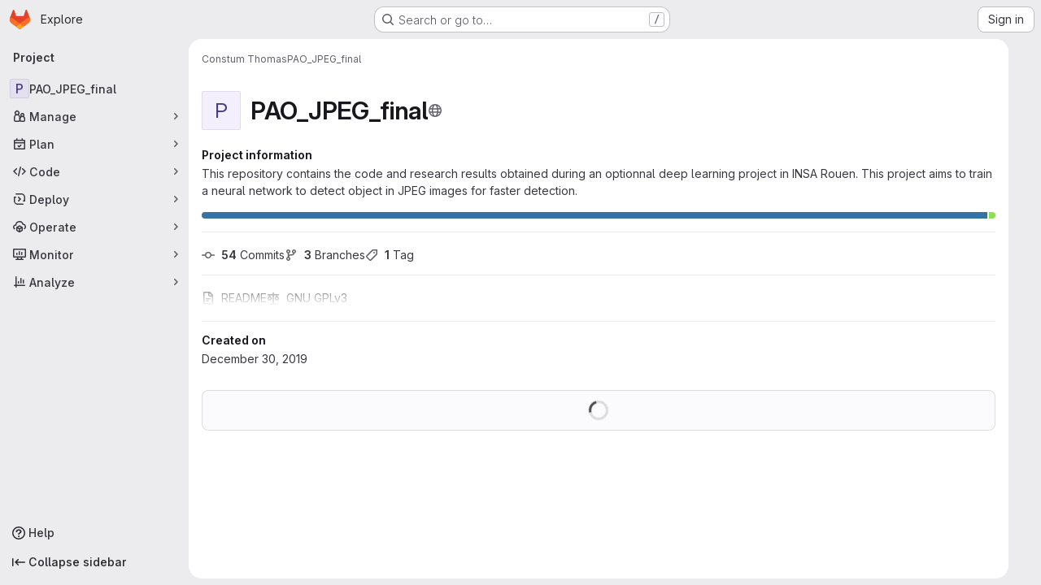

--- FILE ---
content_type: text/javascript; charset=utf-8
request_url: https://gitlab.insa-rouen.fr/assets/webpack/commons-pages.projects.blob.show-pages.projects.show-pages.projects.snippets.edit-pages.projects.sni-42df7d4c.44266c64.chunk.js
body_size: 9638
content:
(this.webpackJsonp=this.webpackJsonp||[]).push([["commons-pages.projects.blob.show-pages.projects.show-pages.projects.snippets.edit-pages.projects.sni-42df7d4c","7ed51fe2"],{"0ch9":function(t,e,n){"use strict";n.d(e,"k",(function(){return o})),n.d(e,"l",(function(){return i})),n.d(e,"z",(function(){return r})),n.d(e,"y",(function(){return s})),n.d(e,"x",(function(){return a})),n.d(e,"A",(function(){return c})),n.d(e,"g",(function(){return u})),n.d(e,"f",(function(){return l})),n.d(e,"e",(function(){return p})),n.d(e,"h",(function(){return d})),n.d(e,"d",(function(){return f})),n.d(e,"j",(function(){return h})),n.d(e,"i",(function(){return m})),n.d(e,"o",(function(){return g})),n.d(e,"n",(function(){return _})),n.d(e,"p",(function(){return b})),n.d(e,"r",(function(){return y})),n.d(e,"q",(function(){return v})),n.d(e,"m",(function(){return O})),n.d(e,"u",(function(){return w})),n.d(e,"v",(function(){return j})),n.d(e,"t",(function(){return S})),n.d(e,"s",(function(){return E})),n.d(e,"w",(function(){return k})),n.d(e,"b",(function(){return $})),n.d(e,"c",(function(){return T})),n.d(e,"a",(function(){return V}));const o="mark",i="measure",r="snippet-view-app-start",s="snippet-edit-app-start",a="snippet-blobs-content-finished",c="snippet-blobs-content",u="mr-diffs-mark-file-tree-start",l="mr-diffs-mark-file-tree-end",p="mr-diffs-mark-diff-files-start",d="mr-diffs-mark-first-diff-file-shown",f="mr-diffs-mark-diff-files-end",h="mr-diffs-measure-file-tree-done",m="mr-diffs-measure-diff-files-done",g="pipelines-detail-links-mark-calculate-start",_="pipelines-detail-links-mark-calculate-end",b="Pipelines Detail Graph: Links Calculation",y="pipeline_graph_link_calculation_duration_seconds",v="pipeline_graph_links_total",O="pipeline_graph_links_per_job_ratio",w="blobviewer-load-viewer-start",j="blobviewer-switch-to-viewerr-start",S="blobviewer-load-viewer-finish",E="Repository File Viewer: loading the viewer",k="Repository File Viewer: switching the viewer",$="design-app-start",T="Design Management: Before the Vue app",V="Design Management: Single image preview"},"8T/f":function(t,e,n){"use strict";(function(t){n.d(e,"a",(function(){return tt})),n.d(e,"b",(function(){return N})),n.d(e,"c",(function(){return Y})),n.d(e,"d",(function(){return a})),n.d(e,"e",(function(){return X})),n.d(e,"f",(function(){return Z})),n.d(e,"g",(function(){return s}));var o=n("CqvA"),i=n("kiQP");
/*!
 * pinia v2.2.2
 * (c) 2024 Eduardo San Martin Morote
 * @license MIT
 */
let r;const s=t=>r=t,a=()=>Object(o.hasInjectionContext)()&&Object(o.inject)(c)||r,c=Symbol();function u(t){return t&&"object"==typeof t&&"[object Object]"===Object.prototype.toString.call(t)&&"function"!=typeof t.toJSON}var l;!function(t){t.direct="direct",t.patchObject="patch object",t.patchFunction="patch function"}(l||(l={}));const p="undefined"!=typeof window,d=(()=>"object"==typeof window&&window.window===window?window:"object"==typeof self&&self.self===self?self:"object"==typeof t&&t.global===t?t:"object"==typeof globalThis?globalThis:{HTMLElement:null})();function f(t,e,n){const o=new XMLHttpRequest;o.open("GET",t),o.responseType="blob",o.onload=function(){b(o.response,e,n)},o.onerror=function(){console.error("could not download file")},o.send()}function h(t){const e=new XMLHttpRequest;e.open("HEAD",t,!1);try{e.send()}catch(t){}return e.status>=200&&e.status<=299}function m(t){try{t.dispatchEvent(new MouseEvent("click"))}catch(e){const n=document.createEvent("MouseEvents");n.initMouseEvent("click",!0,!0,window,0,0,0,80,20,!1,!1,!1,!1,0,null),t.dispatchEvent(n)}}const g="object"==typeof navigator?navigator:{userAgent:""},_=(()=>/Macintosh/.test(g.userAgent)&&/AppleWebKit/.test(g.userAgent)&&!/Safari/.test(g.userAgent))(),b=p?"undefined"!=typeof HTMLAnchorElement&&"download"in HTMLAnchorElement.prototype&&!_?function(t,e="download",n){const o=document.createElement("a");o.download=e,o.rel="noopener","string"==typeof t?(o.href=t,o.origin!==location.origin?h(o.href)?f(t,e,n):(o.target="_blank",m(o)):m(o)):(o.href=URL.createObjectURL(t),setTimeout((function(){URL.revokeObjectURL(o.href)}),4e4),setTimeout((function(){m(o)}),0))}:"msSaveOrOpenBlob"in g?function(t,e="download",n){if("string"==typeof t)if(h(t))f(t,e,n);else{const e=document.createElement("a");e.href=t,e.target="_blank",setTimeout((function(){m(e)}))}else navigator.msSaveOrOpenBlob(function(t,{autoBom:e=!1}={}){return e&&/^\s*(?:text\/\S*|application\/xml|\S*\/\S*\+xml)\s*;.*charset\s*=\s*utf-8/i.test(t.type)?new Blob([String.fromCharCode(65279),t],{type:t.type}):t}(t,n),e)}:function(t,e,n,o){(o=o||open("","_blank"))&&(o.document.title=o.document.body.innerText="downloading...");if("string"==typeof t)return f(t,e,n);const i="application/octet-stream"===t.type,r=/constructor/i.test(String(d.HTMLElement))||"safari"in d,s=/CriOS\/[\d]+/.test(navigator.userAgent);if((s||i&&r||_)&&"undefined"!=typeof FileReader){const e=new FileReader;e.onloadend=function(){let t=e.result;if("string"!=typeof t)throw o=null,new Error("Wrong reader.result type");t=s?t:t.replace(/^data:[^;]*;/,"data:attachment/file;"),o?o.location.href=t:location.assign(t),o=null},e.readAsDataURL(t)}else{const e=URL.createObjectURL(t);o?o.location.assign(e):location.href=e,o=null,setTimeout((function(){URL.revokeObjectURL(e)}),4e4)}}:()=>{};function y(t,e){const n="🍍 "+t;"function"==typeof __VUE_DEVTOOLS_TOAST__?__VUE_DEVTOOLS_TOAST__(n,e):"error"===e?console.error(n):"warn"===e?console.warn(n):console.log(n)}function v(t){return"_a"in t&&"install"in t}function O(){if(!("clipboard"in navigator))return y("Your browser doesn't support the Clipboard API","error"),!0}function w(t){return!!(t instanceof Error&&t.message.toLowerCase().includes("document is not focused"))&&(y('You need to activate the "Emulate a focused page" setting in the "Rendering" panel of devtools.',"warn"),!0)}let j;async function S(t){try{const e=(j||(j=document.createElement("input"),j.type="file",j.accept=".json"),function(){return new Promise((t,e)=>{j.onchange=async()=>{const e=j.files;if(!e)return t(null);const n=e.item(0);return t(n?{text:await n.text(),file:n}:null)},j.oncancel=()=>t(null),j.onerror=e,j.click()})}),n=await e();if(!n)return;const{text:o,file:i}=n;E(t,JSON.parse(o)),y(`Global state imported from "${i.name}".`)}catch(t){y("Failed to import the state from JSON. Check the console for more details.","error"),console.error(t)}}function E(t,e){for(const n in e){const o=t.state.value[n];o?Object.assign(o,e[n]):t.state.value[n]=e[n]}}function k(t){return{_custom:{display:t}}}function $(t){return v(t)?{id:"_root",label:"🍍 Pinia (root)"}:{id:t.$id,label:t.$id}}function T(t){return t?Array.isArray(t)?t.reduce((t,e)=>(t.keys.push(e.key),t.operations.push(e.type),t.oldValue[e.key]=e.oldValue,t.newValue[e.key]=e.newValue,t),{oldValue:{},keys:[],operations:[],newValue:{}}):{operation:k(t.type),key:k(t.key),oldValue:t.oldValue,newValue:t.newValue}:{}}function V(t){switch(t){case l.direct:return"mutation";case l.patchFunction:case l.patchObject:return"$patch";default:return"unknown"}}let R=!0;const I=[],{assign:P}=Object,x=t=>"🍍 "+t;function D(t,e){Object(i.a)({id:"dev.esm.pinia",label:"Pinia 🍍",logo:"https://pinia.vuejs.org/logo.svg",packageName:"pinia",homepage:"https://pinia.vuejs.org",componentStateTypes:I,app:t},n=>{"function"!=typeof n.now&&y("You seem to be using an outdated version of Vue Devtools. Are you still using the Beta release instead of the stable one? You can find the links at https://devtools.vuejs.org/guide/installation.html."),n.addTimelineLayer({id:"pinia:mutations",label:"Pinia 🍍",color:15064968}),n.addInspector({id:"pinia",label:"Pinia 🍍",icon:"storage",treeFilterPlaceholder:"Search stores",actions:[{icon:"content_copy",action:()=>{!async function(t){if(!O())try{await navigator.clipboard.writeText(JSON.stringify(t.state.value)),y("Global state copied to clipboard.")}catch(t){if(w(t))return;y("Failed to serialize the state. Check the console for more details.","error"),console.error(t)}}(e)},tooltip:"Serialize and copy the state"},{icon:"content_paste",action:async()=>{await async function(t){if(!O())try{E(t,JSON.parse(await navigator.clipboard.readText())),y("Global state pasted from clipboard.")}catch(t){if(w(t))return;y("Failed to deserialize the state from clipboard. Check the console for more details.","error"),console.error(t)}}(e),n.sendInspectorTree("pinia"),n.sendInspectorState("pinia")},tooltip:"Replace the state with the content of your clipboard"},{icon:"save",action:()=>{!async function(t){try{b(new Blob([JSON.stringify(t.state.value)],{type:"text/plain;charset=utf-8"}),"pinia-state.json")}catch(t){y("Failed to export the state as JSON. Check the console for more details.","error"),console.error(t)}}(e)},tooltip:"Save the state as a JSON file"},{icon:"folder_open",action:async()=>{await S(e),n.sendInspectorTree("pinia"),n.sendInspectorState("pinia")},tooltip:"Import the state from a JSON file"}],nodeActions:[{icon:"restore",tooltip:'Reset the state (with "$reset")',action:t=>{const n=e._s.get(t);n?"function"!=typeof n.$reset?y(`Cannot reset "${t}" store because it doesn't have a "$reset" method implemented.`,"warn"):(n.$reset(),y(`Store "${t}" reset.`)):y(`Cannot reset "${t}" store because it wasn't found.`,"warn")}}]}),n.on.inspectComponent((t,e)=>{const n=t.componentInstance&&t.componentInstance.proxy;if(n&&n._pStores){const e=t.componentInstance.proxy._pStores;Object.values(e).forEach(e=>{t.instanceData.state.push({type:x(e.$id),key:"state",editable:!0,value:e._isOptionsAPI?{_custom:{value:Object(o.toRaw)(e.$state),actions:[{icon:"restore",tooltip:"Reset the state of this store",action:()=>e.$reset()}]}}:Object.keys(e.$state).reduce((t,n)=>(t[n]=e.$state[n],t),{})}),e._getters&&e._getters.length&&t.instanceData.state.push({type:x(e.$id),key:"getters",editable:!1,value:e._getters.reduce((t,n)=>{try{t[n]=e[n]}catch(e){t[n]=e}return t},{})})})}}),n.on.getInspectorTree(n=>{if(n.app===t&&"pinia"===n.inspectorId){let t=[e];t=t.concat(Array.from(e._s.values())),n.rootNodes=(n.filter?t.filter(t=>"$id"in t?t.$id.toLowerCase().includes(n.filter.toLowerCase()):"🍍 Pinia (root)".toLowerCase().includes(n.filter.toLowerCase())):t).map($)}}),globalThis.$pinia=e,n.on.getInspectorState(n=>{if(n.app===t&&"pinia"===n.inspectorId){const t="_root"===n.nodeId?e:e._s.get(n.nodeId);if(!t)return;t&&("_root"!==n.nodeId&&(globalThis.$store=Object(o.toRaw)(t)),n.state=function(t){if(v(t)){const e=Array.from(t._s.keys()),n=t._s;return{state:e.map(e=>({editable:!0,key:e,value:t.state.value[e]})),getters:e.filter(t=>n.get(t)._getters).map(t=>{const e=n.get(t);return{editable:!1,key:t,value:e._getters.reduce((t,n)=>(t[n]=e[n],t),{})}})}}const e={state:Object.keys(t.$state).map(e=>({editable:!0,key:e,value:t.$state[e]}))};return t._getters&&t._getters.length&&(e.getters=t._getters.map(e=>({editable:!1,key:e,value:t[e]}))),t._customProperties.size&&(e.customProperties=Array.from(t._customProperties).map(e=>({editable:!0,key:e,value:t[e]}))),e}(t))}}),n.on.editInspectorState((n,o)=>{if(n.app===t&&"pinia"===n.inspectorId){const t="_root"===n.nodeId?e:e._s.get(n.nodeId);if(!t)return y(`store "${n.nodeId}" not found`,"error");const{path:o}=n;v(t)?o.unshift("state"):1===o.length&&t._customProperties.has(o[0])&&!(o[0]in t.$state)||o.unshift("$state"),R=!1,n.set(t,o,n.state.value),R=!0}}),n.on.editComponentState(t=>{if(t.type.startsWith("🍍")){const n=t.type.replace(/^🍍\s*/,""),o=e._s.get(n);if(!o)return y(`store "${n}" not found`,"error");const{path:i}=t;if("state"!==i[0])return y(`Invalid path for store "${n}":\n${i}\nOnly state can be modified.`);i[0]="$state",R=!1,t.set(o,i,t.state.value),R=!0}})})}let L,A=0;function C(t,e,n){const i=e.reduce((e,n)=>(e[n]=Object(o.toRaw)(t)[n],e),{});for(const e in i)t[e]=function(){const o=A,r=n?new Proxy(t,{get:(...t)=>(L=o,Reflect.get(...t)),set:(...t)=>(L=o,Reflect.set(...t))}):t;L=o;const s=i[e].apply(r,arguments);return L=void 0,s}}function U({app:t,store:e,options:n}){if(!e.$id.startsWith("__hot:")){if(e._isOptionsAPI=!!n.state,!e._p._testing){C(e,Object.keys(n.actions),e._isOptionsAPI);const t=e._hotUpdate;Object(o.toRaw)(e)._hotUpdate=function(n){t.apply(this,arguments),C(e,Object.keys(n._hmrPayload.actions),!!e._isOptionsAPI)}}!function(t,e){I.includes(x(e.$id))||I.push(x(e.$id)),Object(i.a)({id:"dev.esm.pinia",label:"Pinia 🍍",logo:"https://pinia.vuejs.org/logo.svg",packageName:"pinia",homepage:"https://pinia.vuejs.org",componentStateTypes:I,app:t,settings:{logStoreChanges:{label:"Notify about new/deleted stores",type:"boolean",defaultValue:!0}}},t=>{const n="function"==typeof t.now?t.now.bind(t):Date.now;e.$onAction(({after:o,onError:i,name:r,args:s})=>{const a=A++;t.addTimelineEvent({layerId:"pinia:mutations",event:{time:n(),title:"🛫 "+r,subtitle:"start",data:{store:k(e.$id),action:k(r),args:s},groupId:a}}),o(o=>{L=void 0,t.addTimelineEvent({layerId:"pinia:mutations",event:{time:n(),title:"🛬 "+r,subtitle:"end",data:{store:k(e.$id),action:k(r),args:s,result:o},groupId:a}})}),i(o=>{L=void 0,t.addTimelineEvent({layerId:"pinia:mutations",event:{time:n(),logType:"error",title:"💥 "+r,subtitle:"end",data:{store:k(e.$id),action:k(r),args:s,error:o},groupId:a}})})},!0),e._customProperties.forEach(i=>{Object(o.watch)(()=>Object(o.unref)(e[i]),(e,o)=>{t.notifyComponentUpdate(),t.sendInspectorState("pinia"),R&&t.addTimelineEvent({layerId:"pinia:mutations",event:{time:n(),title:"Change",subtitle:i,data:{newValue:e,oldValue:o},groupId:L}})},{deep:!0})}),e.$subscribe(({events:o,type:i},r)=>{if(t.notifyComponentUpdate(),t.sendInspectorState("pinia"),!R)return;const s={time:n(),title:V(i),data:P({store:k(e.$id)},T(o)),groupId:L};i===l.patchFunction?s.subtitle="⤵️":i===l.patchObject?s.subtitle="🧩":o&&!Array.isArray(o)&&(s.subtitle=o.type),o&&(s.data["rawEvent(s)"]={_custom:{display:"DebuggerEvent",type:"object",tooltip:"raw DebuggerEvent[]",value:o}}),t.addTimelineEvent({layerId:"pinia:mutations",event:s})},{detached:!0,flush:"sync"});const i=e._hotUpdate;e._hotUpdate=Object(o.markRaw)(o=>{i(o),t.addTimelineEvent({layerId:"pinia:mutations",event:{time:n(),title:"🔥 "+e.$id,subtitle:"HMR update",data:{store:k(e.$id),info:k("HMR update")}}}),t.notifyComponentUpdate(),t.sendInspectorTree("pinia"),t.sendInspectorState("pinia")});const{$dispose:r}=e;e.$dispose=()=>{r(),t.notifyComponentUpdate(),t.sendInspectorTree("pinia"),t.sendInspectorState("pinia"),t.getSettings().logStoreChanges&&y(`Disposed "${e.$id}" store 🗑`)},t.notifyComponentUpdate(),t.sendInspectorTree("pinia"),t.sendInspectorState("pinia"),t.getSettings().logStoreChanges&&y(`"${e.$id}" store installed 🆕`)})}(t,e)}}function N(){const t=Object(o.effectScope)(!0),e=t.run(()=>Object(o.ref)({}));let n=[],i=[];const r=Object(o.markRaw)({install(t){s(r),o.isVue2||(r._a=t,t.provide(c,r),t.config.globalProperties.$pinia=r,"undefined"!=typeof __VUE_PROD_DEVTOOLS__&&__VUE_PROD_DEVTOOLS__&&p&&D(t,r),i.forEach(t=>n.push(t)),i=[])},use(t){return this._a||o.isVue2?n.push(t):i.push(t),this},_p:n,_a:null,_e:t,_s:new Map,state:e});return"undefined"!=typeof __VUE_PROD_DEVTOOLS__&&__VUE_PROD_DEVTOOLS__&&"undefined"!=typeof Proxy&&r.use(U),r}const M=()=>{};function F(t,e,n,i=M){t.push(e);const r=()=>{const n=t.indexOf(e);n>-1&&(t.splice(n,1),i())};return!n&&Object(o.getCurrentScope)()&&Object(o.onScopeDispose)(r),r}function B(t,...e){t.slice().forEach(t=>{t(...e)})}const H=t=>t(),G=Symbol(),J=Symbol();function q(t,e){t instanceof Map&&e instanceof Map?e.forEach((e,n)=>t.set(n,e)):t instanceof Set&&e instanceof Set&&e.forEach(t.add,t);for(const n in e){if(!e.hasOwnProperty(n))continue;const i=e[n],r=t[n];u(r)&&u(i)&&t.hasOwnProperty(n)&&!Object(o.isRef)(i)&&!Object(o.isReactive)(i)?t[n]=q(r,i):t[n]=i}return t}const z=Symbol(),Q=new WeakMap;const{assign:W}=Object;function K(t,e,n={},i,r,a){let c;const d=W({actions:{}},n);const f={deep:!0};let h,m;let g=[],_=[];const b=i.state.value[t];a||b||(o.isVue2?Object(o.set)(i.state.value,t,{}):i.state.value[t]={});const y=Object(o.ref)({});let v;function O(e){let n;h=m=!1,"function"==typeof e?(e(i.state.value[t]),n={type:l.patchFunction,storeId:t,events:void 0}):(q(i.state.value[t],e),n={type:l.patchObject,payload:e,storeId:t,events:void 0});const r=v=Symbol();Object(o.nextTick)().then(()=>{v===r&&(h=!0)}),m=!0,B(g,n,i.state.value[t])}const w=a?function(){const{state:t}=n,e=t?t():{};this.$patch(t=>{W(t,e)})}:M;const j=(e,n="")=>{if(G in e)return e[J]=n,e;const o=function(){s(i);const n=Array.from(arguments),r=[],a=[];function c(t){r.push(t)}function u(t){a.push(t)}let l;B(_,{args:n,name:o[J],store:k,after:c,onError:u});try{l=e.apply(this&&this.$id===t?this:k,n)}catch(t){throw B(a,t),t}return l instanceof Promise?l.then(t=>(B(r,t),t)).catch(t=>(B(a,t),Promise.reject(t))):(B(r,l),l)};return o[G]=!0,o[J]=n,o},S=Object(o.markRaw)({actions:{},getters:{},state:[],hotState:y}),E={_p:i,$id:t,$onAction:F.bind(null,_),$patch:O,$reset:w,$subscribe(e,n={}){const r=F(g,e,n.detached,()=>s()),s=c.run(()=>Object(o.watch)(()=>i.state.value[t],o=>{("sync"===n.flush?m:h)&&e({storeId:t,type:l.direct,events:void 0},o)},W({},f,n)));return r},$dispose:function(){c.stop(),g=[],_=[],i._s.delete(t)}};o.isVue2&&(E._r=!1);const k=Object(o.reactive)("undefined"!=typeof __VUE_PROD_DEVTOOLS__&&__VUE_PROD_DEVTOOLS__&&p?W({_hmrPayload:S,_customProperties:Object(o.markRaw)(new Set)},E):E);i._s.set(t,k);const $=(i._a&&i._a.runWithContext||H)(()=>i._e.run(()=>(c=Object(o.effectScope)()).run(()=>e({action:j}))));for(const e in $){const n=$[e];if(Object(o.isRef)(n)&&(V=n,!Object(o.isRef)(V)||!V.effect)||Object(o.isReactive)(n))a||(!b||(T=n,o.isVue2?Q.has(T):u(T)&&T.hasOwnProperty(z))||(Object(o.isRef)(n)?n.value=b[e]:q(n,b[e])),o.isVue2?Object(o.set)(i.state.value[t],e,n):i.state.value[t][e]=n);else if("function"==typeof n){const t=j(n,e);o.isVue2?Object(o.set)($,e,t):$[e]=t,d.actions[e]=n}else 0}var T,V;if(o.isVue2?Object.keys($).forEach(t=>{Object(o.set)(k,t,$[t])}):(W(k,$),W(Object(o.toRaw)(k),$)),Object.defineProperty(k,"$state",{get:()=>i.state.value[t],set:t=>{O(e=>{W(e,t)})}}),"undefined"!=typeof __VUE_PROD_DEVTOOLS__&&__VUE_PROD_DEVTOOLS__&&p){const t={writable:!0,configurable:!0,enumerable:!1};["_p","_hmrPayload","_getters","_customProperties"].forEach(e=>{Object.defineProperty(k,e,W({value:k[e]},t))})}return o.isVue2&&(k._r=!0),i._p.forEach(t=>{if("undefined"!=typeof __VUE_PROD_DEVTOOLS__&&__VUE_PROD_DEVTOOLS__&&p){const e=c.run(()=>t({store:k,app:i._a,pinia:i,options:d}));Object.keys(e||{}).forEach(t=>k._customProperties.add(t)),W(k,e)}else W(k,c.run(()=>t({store:k,app:i._a,pinia:i,options:d})))}),b&&a&&n.hydrate&&n.hydrate(k.$state,b),h=!0,m=!0,k}function Y(t,e,n){let i,a;const u="function"==typeof e;function l(t,n){const l=Object(o.hasInjectionContext)();(t=t||(l?Object(o.inject)(c,null):null))&&s(t),(t=r)._s.has(i)||(u?K(i,e,a,t):function(t,e,n,i){const{state:r,actions:a,getters:c}=e,u=n.state.value[t];let l;l=K(t,(function(){u||(o.isVue2?Object(o.set)(n.state.value,t,r?r():{}):n.state.value[t]=r?r():{});const e=Object(o.toRefs)(n.state.value[t]);return W(e,a,Object.keys(c||{}).reduce((e,i)=>(e[i]=Object(o.markRaw)(Object(o.computed)(()=>{s(n);const e=n._s.get(t);if(!o.isVue2||e._r)return c[i].call(e,e)})),e),{}))}),e,n,i,!0)}(i,a,t));return t._s.get(i)}return"string"==typeof t?(i=t,a=u?n:e):(a=t,i=t.id),l.$id=i,l}function Z(t,e){return Array.isArray(e)?e.reduce((e,n)=>(e[n]=function(){return t(this.$pinia)[n]},e),{}):Object.keys(e).reduce((n,o)=>(n[o]=function(){const n=t(this.$pinia),i=e[o];return"function"==typeof i?i.call(this,n):n[i]},n),{})}function X(t,e){return Array.isArray(e)?e.reduce((e,n)=>(e[n]=function(...e){return t(this.$pinia)[n](...e)},e),{}):Object.keys(e).reduce((n,o)=>(n[o]=function(...n){return t(this.$pinia)[e[o]](...n)},n),{})}const tt=function(t){t.mixin({beforeCreate(){const t=this.$options;if(t.pinia){const e=t.pinia;if(!this._provided){const t={};Object.defineProperty(this,"_provided",{get:()=>t,set:e=>Object.assign(t,e)})}this._provided[c]=e,this.$pinia||(this.$pinia=e),e._a=this,p&&s(e),"undefined"!=typeof __VUE_PROD_DEVTOOLS__&&__VUE_PROD_DEVTOOLS__&&p&&D(e._a,e)}else!this.$pinia&&t.parent&&t.parent.$pinia&&(this.$pinia=t.parent.$pinia)},destroyed(){delete this._pStores}})}}).call(this,n("uKge"))},CqvA:function(t,e,n){var o=n("ewH8"),i=o.default||o;e.Vue=i,e.Vue2=i,e.isVue2=!0,e.isVue3=!1,e.install=function(){},e.warn=i.util.warn,e.createApp=function(t,e){var n,o={},r={config:i.config,use:i.use.bind(i),mixin:i.mixin.bind(i),component:i.component.bind(i),provide:function(t,e){return o[t]=e,this},directive:function(t,e){return e?(i.directive(t,e),r):i.directive(t)},mount:function(r,s){return n||((n=new i(Object.assign({propsData:e},t,{provide:Object.assign(o,t.provide)}))).$mount(r,s),n)},unmount:function(){n&&(n.$destroy(),n=void 0)}};return r},Object.keys(o).forEach((function(t){e[t]=o[t]})),e.hasInjectionContext=function(){return!!o.getCurrentInstance()}},ExxS:function(t,e,n){var o=n("ZKOb"),i=n("Opi0")((function(t,e){return o(t,1,e)}));t.exports=i},JVxf:function(t,e,n){"use strict";var o=n("Qjk6");const{model:i}=o.a.options;var r={name:"GlFormRadio",components:{BFormRadio:o.a},inheritAttrs:!1,model:{prop:i.prop,event:i.event},props:{checked:{type:[String,Number,Boolean,Object],required:!1,default:!1}}},s=n("tBpV"),a=Object(s.a)(r,(function(){var t=this,e=t._self._c;return e("b-form-radio",t._b({staticClass:"gl-form-radio",attrs:{checked:t.checked},on:{input:function(e){return t.$emit("input",e)},change:function(e){return t.$emit("change",e)}}},"b-form-radio",t.$attrs,!1),[t._t("default"),t._v(" "),t.$scopedSlots.help?e("p",{staticClass:"help-text"},[t._t("help")],2):t._e()],2)}),[],!1,null,null,null);e.a=a.exports},ZKOb:function(t,e){t.exports=function(t,e,n){if("function"!=typeof t)throw new TypeError("Expected a function");return setTimeout((function(){t.apply(void 0,n)}),e)}},i1z4:function(t,e,n){"use strict";var o=n("7xOh");e.a=Object(o.a)()},kiQP:function(t,e,n){"use strict";function o(){return"undefined"!=typeof navigator&&"undefined"!=typeof window?window:"undefined"!=typeof globalThis?globalThis:{}}n.d(e,"a",(function(){return u}));const i="function"==typeof Proxy;let r,s;function a(){return void 0!==r||("undefined"!=typeof window&&window.performance?(r=!0,s=window.performance):"undefined"!=typeof globalThis&&(null===(t=globalThis.perf_hooks)||void 0===t?void 0:t.performance)?(r=!0,s=globalThis.perf_hooks.performance):r=!1),r?s.now():Date.now();var t}class c{constructor(t,e){this.target=null,this.targetQueue=[],this.onQueue=[],this.plugin=t,this.hook=e;const n={};if(t.settings)for(const e in t.settings){const o=t.settings[e];n[e]=o.defaultValue}const o="__vue-devtools-plugin-settings__"+t.id;let i=Object.assign({},n);try{const t=localStorage.getItem(o),e=JSON.parse(t);Object.assign(i,e)}catch(t){}this.fallbacks={getSettings:()=>i,setSettings(t){try{localStorage.setItem(o,JSON.stringify(t))}catch(t){}i=t},now:()=>a()},e&&e.on("plugin:settings:set",(t,e)=>{t===this.plugin.id&&this.fallbacks.setSettings(e)}),this.proxiedOn=new Proxy({},{get:(t,e)=>this.target?this.target.on[e]:(...t)=>{this.onQueue.push({method:e,args:t})}}),this.proxiedTarget=new Proxy({},{get:(t,e)=>this.target?this.target[e]:"on"===e?this.proxiedOn:Object.keys(this.fallbacks).includes(e)?(...t)=>(this.targetQueue.push({method:e,args:t,resolve:()=>{}}),this.fallbacks[e](...t)):(...t)=>new Promise(n=>{this.targetQueue.push({method:e,args:t,resolve:n})})})}async setRealTarget(t){this.target=t;for(const t of this.onQueue)this.target.on[t.method](...t.args);for(const t of this.targetQueue)t.resolve(await this.target[t.method](...t.args))}}function u(t,e){const n=t,r=o(),s=o().__VUE_DEVTOOLS_GLOBAL_HOOK__,a=i&&n.enableEarlyProxy;if(!s||!r.__VUE_DEVTOOLS_PLUGIN_API_AVAILABLE__&&a){const t=a?new c(n,s):null;(r.__VUE_DEVTOOLS_PLUGINS__=r.__VUE_DEVTOOLS_PLUGINS__||[]).push({pluginDescriptor:n,setupFn:e,proxy:t}),t&&e(t.proxiedTarget)}else s.emit("devtools-plugin:setup",t,e)}},lnTC:function(t,e,n){"use strict";n.d(e,"a",(function(){return o}));n("ZzK0"),n("z6RN"),n("BzOf");const o=function({mark:t,measures:e=[]}={}){window.requestAnimationFrame((function(){t&&!performance.getEntriesByName(t).length&&performance.mark(t),e.forEach((function(t){performance.measure(t.name,t.start,t.end)}))}))}},nUR7:function(t,e,n){"use strict";var o=n("/whJ"),i=n("zNqO"),r=n("n64d"),s=n("Cn4y"),a=n("G90g");const c=Object(s.c)(a.c,r.q),u=Object(i.c)({name:r.q,mixins:[a.b],provide(){var t=this;return{getBvRadioGroup:function(){return t}}},props:c,computed:{isRadioGroup:()=>!0}});var l=n("HW6q"),p=n("JVxf");const{model:d}=u.options;var f={name:"GlFormRadioGroup",components:{BFormRadioGroup:u,GlFormRadio:p.a},directives:{SafeHtml:l.a},mixins:[o.a],inheritAttrs:!1,model:d,methods:{onInput(t){this.$emit("input",t)},onChange(t){this.$emit("change",t)}}},h=n("tBpV"),m=Object(h.a)(f,(function(){var t=this,e=t._self._c;return e("b-form-radio-group",t._g(t._b({staticClass:"gl-form-checkbox-group",attrs:{stacked:""},on:{input:t.onInput,change:t.onChange}},"b-form-radio-group",t.$attrs,!1),t.$listeners),[t._t("first"),t._v(" "),t._l(t.formOptions,(function(n,o){return e("gl-form-radio",{key:o,attrs:{value:n.value,disabled:n.disabled}},[n.html?e("span",{directives:[{name:"safe-html",rawName:"v-safe-html",value:n.html,expression:"option.html"}]}):e("span",[t._v(t._s(n.text))])])})),t._v(" "),t._t("default")],2)}),[],!1,null,null,null);e.a=m.exports},qjHl:function(t,e,n){"use strict";n.d(e,"a",(function(){return l})),n.d(e,"b",(function(){return d})),n.d(e,"c",(function(){return f})),n.d(e,"d",(function(){return h})),n.d(e,"g",(function(){return m})),n.d(e,"h",(function(){return g})),n.d(e,"e",(function(){return _})),n.d(e,"f",(function(){return b}));var o=n("htNe"),i=n.n(o),r=n("ExxS"),s=n.n(r),a=n("EmJ/"),c=n.n(a),u=n("NmEs");const l=i()((function(t){var e;return null!==(e=window.gon)&&void 0!==e&&null!==(e=e.features)&&void 0!==e&&e.projectStudioEnabled&&function(t){const e=null==t?void 0:t.closest(".js-static-panel-inner");if(e)return e;const n=null==t?void 0:t.closest(".js-dynamic-panel-inner");return n||(document.querySelector(".js-static-panel-inner")||document.scrollingElement)}(t)||document.scrollingElement})),p=function(t="smooth"){return"smooth"===t&&window.matchMedia("(prefers-reduced-motion: reduce)").matches?"auto":t},d=function(t){const{scrollHeight:e,scrollTop:n,clientHeight:o}=l(t);return Math.ceil(n+o)>=e},f=function(t){const{scrollTop:e}=l(t);return 0===e},h=function(t){const e=l(t),{scrollHeight:n}=e;e.scrollTo({top:n})},m=function(t){l(t).scrollTo({top:0})},g=function(t){l(t).scrollTo({top:0,behavior:p()})},_=function(t,e){l(e).scrollTo(t)},b=function(t,e={}){let n=t;t instanceof c.a?n=t[0]:"string"==typeof n&&(n=document.querySelector(t)),n&&n.getBoundingClientRect&&s()((function(){const{offset:t=0,parent:o}=e,i=p(null==e?void 0:e.behavior);let r=l(n);o&&"string"==typeof o?r=document.querySelector(o):o&&(r=o);const s=n.getBoundingClientRect().top+r.scrollTop+t-Object(u.e)();r.scrollTo({top:s,behavior:i})}))}},udiD:function(t,e,n){"use strict";n.r(e),n.d(e,"default",(function(){return s}));var o=n("apM3"),i=n("ewH8");i.default.use(o.a);const r=new i.default;function s(...t){return r.$toast.show(...t)}}}]);
//# sourceMappingURL=commons-pages.projects.blob.show-pages.projects.show-pages.projects.snippets.edit-pages.projects.sni-42df7d4c.44266c64.chunk.js.map

--- FILE ---
content_type: text/javascript; charset=utf-8
request_url: https://gitlab.insa-rouen.fr/assets/webpack/vendors-global_search_modal.db028e67.chunk.js
body_size: 5218
content:
(this.webpackJsonp=this.webpackJsonp||[]).push([["vendors-global_search_modal"],{"19QD":function(r,t,e){var n=e("Ms17"),u=e("etTJ"),i=e("UfSc");r.exports=function(r){return function(t,e,o){return o&&"number"!=typeof o&&u(t,e,o)&&(e=o=void 0),t=i(t),void 0===e?(e=t,t=0):e=i(e),o=void 0===o?t<e?1:-1:i(o),n(t,e,o,r)}}},"7Gq8":function(r,t,e){var n=e("BZxG");r.exports=function(r,t,e){for(var u=-1,i=r.criteria,o=t.criteria,a=i.length,l=e.length;++u<a;){var s=n(i[u],o[u]);if(s)return u>=l?s:s*("desc"==e[u]?-1:1)}return r.index-t.index}},"95R8":function(r,t,e){var n=e("90g9"),u=e("aEqC"),i=e("nHTl"),o=e("QwWC"),a=e("uHqx"),l=e("wJPF"),s=e("7Gq8"),c=e("uYOL"),f=e("P/Kr");r.exports=function(r,t,e){t=t.length?n(t,(function(r){return f(r)?function(t){return u(t,1===r.length?r[0]:r)}:r})):[c];var h=-1;t=n(t,l(i));var d=o(r,(function(r,e,u){return{criteria:n(t,(function(t){return t(r)})),index:++h,value:r}}));return a(d,(function(r,t){return s(r,t,e)}))}},AUvv:function(r,t){(function(){var r,e,n,u,i,o,a,l,s,c,f,h,d,p,v,g;t.score=function(r,t,n){var u,o,a;return u=n.preparedQuery,n.allowErrors||i(r,u.core_lw,u.core_up)?(a=r.toLowerCase(),o=e(r,a,u),Math.ceil(o)):0},t.isMatch=i=function(r,t,e){var n,u,i,o,a,l,s;if(i=r.length,o=t.length,!i||o>i)return!1;for(n=-1,u=-1;++u<o;){for(a=t.charCodeAt(u),l=e.charCodeAt(u);++n<i&&(s=r.charCodeAt(n))!==a&&s!==l;);if(n===i)return!1}return!0},t.computeScore=e=function(r,t,e){var n,u,i,o,a,p,v,x,w,y,m,C,b,q,A,S,k,M,E,_,P,O,Q,j;if(A=e.query,S=e.query_lw,y=r.length,b=A.length,u=(n=s(r,t,A,S)).score,n.count===b)return h(b,y,u,n.pos);if((q=t.indexOf(S))>-1)return d(r,t,A,S,q,b,y);for(_=new Array(b),a=new Array(b),j=g(b,y),C=m=Math.ceil(.75*b)+5,v=!0,w=-1;++w<b;)_[w]=0,a[w]=0;for(x=-1;++x<y;)if(!(O=t[x]).charCodeAt(0)in e.charCodes){if(v){for(w=-1;++w<b;)a[w]=0;v=!1}}else for(M=0,E=0,o=0,k=!0,v=!0,w=-1;++w<b;){if((P=_[w])>M&&(M=P),p=0,S[w]===O)if(Q=l(x,r,t),p=o>0?o:f(r,t,A,S,x,w,Q),(i=E+c(x,w,Q,u,p))>M)M=i,C=m;else{if(k&&--C<=0)return Math.max(M,_[b-1])*j;k=!1}E=P,o=a[w],a[w]=p,_[w]=M}return(M=_[b-1])*j},t.isWordStart=l=function(r,t,e){var n,u;return 0===r||(n=t[r],u=t[r-1],o(u)||n!==e[r]&&u===e[r-1])},t.isWordEnd=a=function(r,t,e,n){var u,i;return r===n-1||(u=t[r],i=t[r+1],o(i)||u===e[r]&&i!==e[r+1])},o=function(r){return" "===r||"."===r||"-"===r||"_"===r||"/"===r||"\\"===r},v=function(r){var t;return r<20?100+(t=20-r)*t:Math.max(120-r,0)},t.scoreSize=g=function(r,t){return 150/(150+Math.abs(t-r))},h=function(r,t,e,n){return 2*r*(150*e+v(n))*g(r,t)},t.scorePattern=p=function(r,t,e,n,u){var i,o;return o=r,i=6,e===r&&(i+=2),n&&(i+=3),u&&(i+=1),r===t&&(n&&(o+=e===t?2:1),u&&(i+=1)),e+o*(o+i)},t.scoreCharacter=c=function(r,t,e,n,u){var i;return i=v(r),e?i+150*((n>u?n:u)+10):i+150*u},t.scoreConsecutives=f=function(r,t,e,n,u,i,o){var l,s,c,f,h,d,v;for(l=(c=(s=r.length)-u)<(h=(f=e.length)-i)?c:h,d=0,v=0,e[i]===r[u]&&d++;++v<l&&n[++i]===t[++u];)e[i]===r[u]&&d++;return v<l&&u--,1===v?1+2*d:p(v,f,d,o,a(u,r,t,s))},t.scoreExactMatch=d=function(r,t,e,n,u,i,o){var s,c,f,d,v;for((v=l(u,r,t))||(f=t.indexOf(n,u+1))>-1&&(v=l(f,r,t))&&(u=f),c=-1,d=0;++c<i;)e[u+c]===r[c]&&d++;return s=a(u+i-1,r,t,o),h(i,o,p(i,i,d,v,s),u)},n=new(r=function(r,t,e){this.score=r,this.pos=t,this.count=e})(0,.1,0),t.scoreAcronyms=s=function(t,e,i,a){var s,c,f,h,d,v,g,x,w,y,m;if(d=t.length,v=i.length,!(d>1&&v>1))return n;for(s=0,y=0,m=0,x=0,f=-1,h=-1;++h<v;){if(g=a[h],o(g)){if((f=e.indexOf(g,f+1))>-1){y++;continue}break}for(;++f<d;)if(g===e[f]&&l(f,t,e)){i[h]===t[f]&&x++,m+=f,s++;break}if(f===d)break}return s<2?n:(c=s===v&&u(t,e,i,s),w=p(s,v,x,!0,c),new r(w,m/s,s+y))},u=function(r,t,e,n){var u,i,o;if(u=0,(o=r.length)>12*e.length)return!1;for(i=-1;++i<o;)if(l(i,r,t)&&++u>n)return!1;return!0}}).call(this)},BZxG:function(r,t,e){var n=e("G1mR");r.exports=function(r,t){if(r!==t){var e=void 0!==r,u=null===r,i=r==r,o=n(r),a=void 0!==t,l=null===t,s=t==t,c=n(t);if(!l&&!c&&!o&&r>t||o&&a&&s&&!l&&!c||u&&a&&s||!e&&s||!i)return 1;if(!u&&!o&&!c&&r<t||c&&e&&i&&!u&&!o||l&&e&&i||!a&&i||!s)return-1}return 0}},GHFj:function(r,t,e){var n=e("95R8"),u=e("P/Kr");r.exports=function(r,t,e,i){return null==r?[]:(u(t)||(t=null==t?[]:[t]),u(e=i?void 0:e)||(e=null==e?[]:[e]),n(r,t,e))}},Ms17:function(r,t){var e=Math.ceil,n=Math.max;r.exports=function(r,t,u,i){for(var o=-1,a=n(e((t-r)/(u||1)),0),l=Array(a);a--;)l[i?a:++o]=r,r+=u;return l}},PxiM:function(r,t,e){(function(t){(function(){var n,u,i,o,a,l,s,c;i=e("zgIB"),o=e("rxWs"),c=e("AUvv"),l=e("jP5H"),n=e("dsXv"),s=null,u="win32"===(null!=t?t.platform:void 0)?"\\":"/",r.exports={filter:function(r,t,e){return null==e&&(e={}),(null!=t?t.length:void 0)&&(null!=r?r.length:void 0)?(e=a(e,t),i(r,t,e)):[]},score:function(r,t,e){return null==e&&(e={}),(null!=r?r.length:void 0)&&(null!=t?t.length:void 0)?(e=a(e,t)).usePathScoring?l.score(r,t,e):c.score(r,t,e):0},match:function(r,t,e){var n;return null==e&&(e={}),r&&t?r===t?function(){n=[];for(var t=0,e=r.length;0<=e?t<e:t>e;0<=e?t++:t--)n.push(t);return n}.apply(this):(e=a(e,t),o.match(r,t,e)):[]},wrap:function(r,t,e){return null==e&&(e={}),r&&t?(e=a(e,t),o.wrap(r,t,e)):[]},prepareQuery:function(r,t){return null==t&&(t={}),(t=a(t,r)).preparedQuery}},a=function(r,t){return null==r.allowErrors&&(r.allowErrors=!1),null==r.usePathScoring&&(r.usePathScoring=!0),null==r.useExtensionBonus&&(r.useExtensionBonus=!1),null==r.pathSeparator&&(r.pathSeparator=u),null==r.optCharRegEx&&(r.optCharRegEx=null),null==r.wrap&&(r.wrap=null),null==r.preparedQuery&&(r.preparedQuery=s&&s.query===t?s:s=new n(t,r)),r}}).call(this)}).call(this,e("TzVV"))},Q5rj:function(r,t,e){"use strict";e("3UXl"),e("iyoE");var n=e("j5yP"),u=e.n(n),i=e("mpVB");const o=[65,100,85];var a={name:"GlSkeletonLoader",functional:!0,props:{width:{type:Number,default:null,required:!1},height:{type:Number,default:null,required:!1},preserveAspectRatio:{type:String,default:"xMidYMid meet",required:!1},baseUrl:{type:String,default:"",required:!1},uniqueKey:{type:String,default:function(){return Object(i.l)()},required:!1},lines:{type:Number,default:3,required:!1},equalWidthLines:{type:Boolean,default:!1,required:!1}},render(r,{props:t,slots:e,data:n}){var i;const a=function(){return e().default},l=function(r,e){return null!==t[r]?t[r]:e},s=n.class||(null===(i=n.attrs)||void 0===i?void 0:i.class)||"",c=function(){return a()?l("width",400):l("width",235)},f=function(){return a()?l("height",130):l("height",10*t.lines+4*(t.lines-1))},h=function(r){return t.equalWidthLines?"100%":o[r%o.length]+"%"},d=window.matchMedia("(prefers-reduced-motion: reduce)").matches,p=r("svg",{class:{"gl-skeleton-loader":!0,"gl-w-full gl-h-full":!a()},attrs:{viewBox:`0 0 ${c()} ${f()}`,version:"1.1",preserveAspectRatio:t.preserveAspectRatio}},[r("title",{},["Loading"]),r("rect",{attrs:{"clip-path":`url(${t.baseUrl}#${t.uniqueKey}-idClip)`,x:0,y:0,width:c(),height:f(),...d?{class:"gl-skeleton-loader-fill-background-color"}:{fill:`url(${t.baseUrl}#${t.uniqueKey}-idGradient)`}}}),r("defs",{},[r("clipPath",{attrs:{id:t.uniqueKey+"-idClip"}},a()?e().default:u()(t.lines).map((function(t){return r("rect",{key:t,attrs:{y:10*t+4*t,width:h(t),height:10,rx:4}})}))),!d&&r("linearGradient",{attrs:{id:t.uniqueKey+"-idGradient"}},[r("stop",{class:"background-stop",attrs:{offset:"0%"}},[r("animate",{attrs:{attributeName:"offset",values:"-2; 1",dur:"1s",repeatCount:"indefinite"}})]),r("stop",{class:"shimmer-stop",attrs:{offset:"50%"}},[r("animate",{attrs:{attributeName:"offset",values:"-1.5; 1.5",dur:"1s",repeatCount:"indefinite"}})]),r("stop",{class:"background-stop",attrs:{offset:"100%"}},[r("animate",{attrs:{attributeName:"offset",values:"-1; 2",dur:"1s",repeatCount:"indefinite"}})])])])]);return a()?p:r("div",{staticClass:n.staticClass,class:["gl-skeleton-loader-default-container gl-max-w-full",s],style:{width:null!==t.width?t.width+"px":null,height:null!==t.height?t.height+"px":null}},[p])}},l=e("tBpV"),s=Object(l.a)(a,void 0,void 0,!1,null,null,null);t.a=s.exports},QwWC:function(r,t,e){var n=e("2v8U"),u=e("20jF");r.exports=function(r,t){var e=-1,i=u(r)?Array(r.length):[];return n(r,(function(r,n,u){i[++e]=t(r,n,u)})),i}},dsXv:function(r,t,e){(function(){var t,n,u,i,o,a,l;l=e("jP5H"),n=l.countDir,i=l.getExtension,r.exports=function(r,e){var o,l,s;if(o=(s=null!=e?e:{}).optCharRegEx,l=s.pathSeparator,!r||!r.length)return null;this.query=r,this.query_lw=r.toLowerCase(),this.core=t(r,o),this.core_lw=this.core.toLowerCase(),this.core_up=a(this.core),this.depth=n(r,r.length,l),this.ext=i(this.query_lw),this.charCodes=u(this.query_lw)},o=/[ _\-:\/\\]/g,t=function(r,t){return null==t&&(t=o),r.replace(t,"")},a=function(r){var t,e,n;for(t="",e=0,n=r.length;e<n;e++)t+=r[e].toUpperCase()[0];return t},u=function(r){var t,e,n;for(n=r.length,e=-1,t=[];++e<n;)t[r.charCodeAt(e)]=!0;return t}}).call(this)},etTJ:function(r,t,e){var n=e("hmyg"),u=e("20jF"),i=e("68Jb"),o=e("XCkn");r.exports=function(r,t,e){if(!o(e))return!1;var a=typeof t;return!!("number"==a?u(e)&&i(t,e.length):"string"==a&&t in e)&&n(e[t],r)}},j5yP:function(r,t,e){var n=e("19QD")();r.exports=n},jP5H:function(r,t,e){(function(){var r,n,u,i,o,a,l;l=e("AUvv"),i=l.isMatch,r=l.computeScore,a=l.scoreSize,t.score=function(t,e,n){var u,a,l;return u=n.preparedQuery,n.allowErrors||i(t,u.core_lw,u.core_up)?(l=t.toLowerCase(),a=r(t,l,u),a=o(t,l,a,n),Math.ceil(a)):0},o=function(t,e,i,o){var l,s,c,f,h,d,p,v,g,x;if(0===i)return 0;for(g=o.preparedQuery,x=o.useExtensionBonus,v=o.pathSeparator,h=t.length-1;t[h]===v;)h--;if(p=h-(c=t.lastIndexOf(v,h)),d=1,x&&(i*=d+=u(e,g.ext,c,h,2)),-1===c)return i;for(f=g.depth;c>-1&&f-- >0;)c=t.lastIndexOf(v,c-1);return s=-1===c?i:d*r(t.slice(c+1,h+1),e.slice(c+1,h+1),g),(l=10/(20+n(t,h+1,v)))*s+(1-l)*i*a(0,2.5*p)},t.countDir=n=function(r,t,e){var n,u;if(t<1)return 0;for(n=0,u=-1;++u<t&&r[u]===e;);for(;++u<t;)if(r[u]===e)for(n++;++u<t&&r[u]===e;);return n},t.getExtension=function(r){var t;return(t=r.lastIndexOf("."))<0?"":r.substr(t+1)},u=function(r,t,e,n,i){var o,a,l,s;if(!t.length)return 0;if(!((s=r.lastIndexOf(".",n))>e))return 0;for((o=n-s)<(l=t.length)&&(l=o,o=t.length),s++,a=-1;++a<l&&r[s+a]===t[a];);return 0===a&&i>0?.9*u(r,t,e,s-2,i-1):a/o}}).call(this)},rxWs:function(r,t,e){(function(){var r,n,u,i,o,a,l,s,c,f;f=e("AUvv"),u=f.isMatch,i=f.isWordStart,c=f.scoreConsecutives,s=f.scoreCharacter,l=f.scoreAcronyms,t.match=o=function(t,e,i){var o,l,s,c,f,h;return o=i.allowErrors,f=i.preparedQuery,c=i.pathSeparator,o||u(t,f.core_lw,f.core_up)?(h=t.toLowerCase(),0===(s=n(t,h,f)).length||t.indexOf(c)>-1&&(l=r(t,h,f,c),s=a(s,l)),s):[]},t.wrap=function(r,t,e){var n,u,i,a,l,s,c,f,h;if(null!=e.wrap&&(s=(h=e.wrap).tagClass,f=h.tagOpen,c=h.tagClose),null==s&&(s="highlight"),null==f&&(f='<strong class="'+s+'">'),null==c&&(c="</strong>"),r===t)return f+r+c;if(0===(i=o(r,0,e)).length)return r;for(a="",n=-1,l=0;++n<i.length;){for((u=i[n])>l&&(a+=r.substring(l,u),l=u);++n<i.length;){if(i[n]!==u+1){n--;break}u++}++u>l&&(a+=f,a+=r.substring(l,u),a+=c,l=u)}return l<=r.length-1&&(a+=r.substring(l)),a},r=function(r,t,e,u){var i,o,a;for(a=r.length-1;r[a]===u;)a--;if(-1===(i=r.lastIndexOf(u,a)))return[];for(o=e.depth;o-- >0;)if(-1===(i=r.lastIndexOf(u,i-1)))return[];return i++,a++,n(r.slice(i,a),t.slice(i,a),e,i)},a=function(r,t){var e,n,u,i,o,a,l;if(o=r.length,0===(a=t.length))return r.slice();if(0===o)return t.slice();for(u=-1,n=t[i=0],l=[];++u<o;){for(e=r[u];n<=e&&++i<a;)n<e&&l.push(n),n=t[i];l.push(e)}for(;i<a;)l.push(t[i++]);return l},n=function(r,t,e,n){var u,o,a,f,h,d,p,v,g,x,w,y,m,C,b,q,A,S,k,M,E,_;for(null==n&&(n=0),C=e.query,b=e.query_lw,g=r.length,y=C.length,u=l(r,t,C,b).score,S=new Array(y),h=new Array(y),0,1,2,3,_=new Array(g*y),m=-1,v=-1;++v<y;)S[v]=0,h[v]=0;for(p=-1;++p<g;)for(q=0,k=0,f=0,M=t[p],v=-1;++v<y;)d=0,o=0,A=k,b[v]===M&&(E=i(p,r,t),d=f>0?f:c(r,t,C,b,p,v,E),o=A+s(p,v,E,u,d)),k=S[v],f=h[v],q>k?w=2:(q=k,w=1),o>q?(q=o,w=3):d=0,S[v]=q,h[v]=d,_[++m]=q>0?w:0;for(m=(p=g-1)*y+(v=y-1),a=!0,x=[];a&&p>=0&&v>=0;)switch(_[m]){case 1:p--,m-=y;break;case 2:v--,m--;break;case 3:x.push(p+n),v--,p--,m-=y+1;break;default:a=!1}return x.reverse(),x}}).call(this)},uHqx:function(r,t){r.exports=function(r,t){var e=r.length;for(r.sort(t);e--;)r[e]=r[e].value;return r}},zgIB:function(r,t,e){(function(){var t,n,u,i;u=e("AUvv"),t=e("jP5H"),e("dsXv"),n=function(r){return r.candidate},i=function(r,t){return t.score-r.score},r.exports=function(r,e,o){var a,l,s,c,f,h,d,p,v,g,x,w,y;for(p=[],s=o.key,f=o.maxResults,c=o.maxInners,x=o.usePathScoring,v=null!=c&&c>0?c:r.length+1,a=null!=s,d=x?t:u,w=0,y=r.length;w<y&&(l=r[w],!((g=a?l[s]:l)&&(h=d.score(g,e,o))>0)||(p.push({candidate:l,score:h}),--v));w++);return p.sort(i),r=p.map(n),null!=f&&(r=r.slice(0,f)),r}}).call(this)}}]);
//# sourceMappingURL=vendors-global_search_modal.db028e67.chunk.js.map